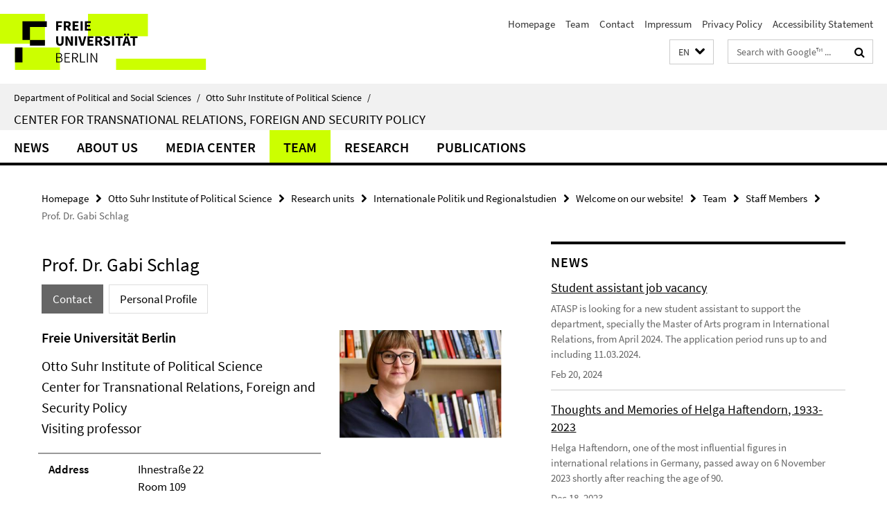

--- FILE ---
content_type: text/html; charset=utf-8
request_url: https://www.polsoz.fu-berlin.de/en/polwiss/forschung/international/atasp/team/Mitarbeiter_innen/Schlag/index.html
body_size: 7859
content:
<!DOCTYPE html><!-- rendered 2026-01-22 18:57:13 (UTC) --><html class="ltr" lang="en"><head><title>Prof. Dr. Gabi Schlag • Welcome on our website! • Department of Political and Social Sciences</title><!-- BEGIN Fragment default/26011920/views/head_meta/138529022/1700465041?202736:1823 -->
<meta charset="utf-8" /><meta content="IE=edge" http-equiv="X-UA-Compatible" /><meta content="width=device-width, initial-scale=1.0" name="viewport" /><meta content="authenticity_token" name="csrf-param" />
<meta content="sYUbH/eoCauDiQwccxYduRjOnjLUbCsPsKETM33jkY0=" name="csrf-token" /><meta content="Prof. Dr. Gabi Schlag" property="og:title" /><meta content="website" property="og:type" /><meta content="https://www.polsoz.fu-berlin.de/en/polwiss/forschung/international/atasp/team/Mitarbeiter_innen/Schlag/index.html" property="og:url" /><meta content="https://www.polsoz.fu-berlin.de/polwiss/forschung/international/atasp/Team/Mitarbeiter_innen/Schlag/Schlag.jpg?width=250" property="og:image" /><meta content="index,follow" name="robots" /><meta content="2023-11-17" name="dc.date" /><meta content="Prof. Dr. Gabi Schlag" name="dc.name" /><meta content="DE-BE" name="geo.region" /><meta content="Berlin" name="geo.placename" /><meta content="52.448131;13.286102" name="geo.position" /><link href="https://www.polsoz.fu-berlin.de/en/polwiss/forschung/international/atasp/team/Mitarbeiter_innen/Schlag/index.html" rel="canonical" /><!-- BEGIN Fragment default/26011920/views/favicon/23882996/1737124828?052721:72019 -->
<link href="/assets/default2/favicon-12a6f1b0e53f527326498a6bfd4c3abd.ico" rel="shortcut icon" /><!-- END Fragment default/26011920/views/favicon/23882996/1737124828?052721:72019 -->
<!-- BEGIN Fragment default/26011920/head/rss/false/23884405/1607513779?224847:22003 -->
<link href="https://www.polsoz.fu-berlin.de/en/news/index.rss?format=rss" rel="alternate" title="" type="application/rss+xml" /><!-- END Fragment default/26011920/head/rss/false/23884405/1607513779?224847:22003 -->
<!-- END Fragment default/26011920/views/head_meta/138529022/1700465041?202736:1823 -->
<!-- BEGIN Fragment default/26011920/head/assets/23882996/1737124828/?212609:86400 -->
<link href="/assets/default2/default_application-part-1-841e7928a8.css" media="all" rel="stylesheet" type="text/css" /><link href="/assets/default2/default_application-part-2-168016bf56.css" media="all" rel="stylesheet" type="text/css" /><script src="/assets/default2/application-781670a880dd5cd1754f30fcf22929cb.js" type="text/javascript"></script><!--[if lt IE 9]><script src="/assets/default2/html5shiv-d11feba7bd03bd542f45c2943ca21fed.js" type="text/javascript"></script><script src="/assets/default2/respond.min-31225ade11a162d40577719d9a33d3ee.js" type="text/javascript"></script><![endif]--><meta content="Rails Connector for Infopark CMS Fiona by Infopark AG (www.infopark.de); Version 6.8.2.36.82613853" name="generator" /><!-- END Fragment default/26011920/head/assets/23882996/1737124828/?212609:86400 -->
</head><body class="site-atasp layout-size-L"><div class="debug page" data-current-path="/en/polwiss/forschung/international/atasp/team/Mitarbeiter_innen/Schlag/"><a class="sr-only" href="#content">Springe direkt zu Inhalt </a><div class="horizontal-bg-container-header nocontent"><div class="container container-header"><header><!-- BEGIN Fragment default/26011920/header-part-1/23910189/1709225430/?213330:86400 -->
<a accesskey="O" id="seitenanfang"></a><a accesskey="H" href="https://www.fu-berlin.de/" hreflang="" id="fu-logo-link" title="Zur Startseite der Freien Universität Berlin"><svg id="fu-logo" version="1.1" viewBox="0 0 775 187.5" x="0" y="0"><defs><g id="fu-logo-elements"><g><polygon points="75 25 156.3 25 156.3 43.8 100 43.8 100 87.5 75 87.5 75 25"></polygon><polygon points="100 87.5 150 87.5 150 106.3 100 106.3 100 87.5"></polygon><polygon points="50 112.5 75 112.5 75 162.5 50 162.5 50 112.5"></polygon></g><g><path d="M187.5,25h19.7v5.9h-12.7v7.2h10.8v5.9h-10.8v12.2h-7.1V25z"></path><path d="M237.7,56.3l-7.1-12.5c3.3-1.5,5.6-4.4,5.6-9c0-7.4-5.4-9.7-12.1-9.7h-11.3v31.3h7.1V45h3.9l6,11.2H237.7z M219.9,30.6 h3.6c3.7,0,5.7,1,5.7,4.1c0,3.1-2,4.7-5.7,4.7h-3.6V30.6z"></path><path d="M242.5,25h19.6v5.9h-12.5v6.3h10.7v5.9h-10.7v7.2h13v5.9h-20.1V25z"></path><path d="M269,25h7.1v31.3H269V25z"></path><path d="M283.2,25h19.6v5.9h-12.5v6.3h10.7v5.9h-10.7v7.2h13v5.9h-20.1V25z"></path></g><g><path d="M427.8,72.7c2,0,3.4-1.4,3.4-3.4c0-1.9-1.4-3.4-3.4-3.4c-2,0-3.4,1.4-3.4,3.4C424.4,71.3,425.8,72.7,427.8,72.7z"></path><path d="M417.2,72.7c2,0,3.4-1.4,3.4-3.4c0-1.9-1.4-3.4-3.4-3.4c-2,0-3.4,1.4-3.4,3.4C413.8,71.3,415.2,72.7,417.2,72.7z"></path><path d="M187.5,91.8V75h7.1v17.5c0,6.1,1.9,8.2,5.4,8.2c3.5,0,5.5-2.1,5.5-8.2V75h6.8v16.8c0,10.5-4.3,15.1-12.3,15.1 C191.9,106.9,187.5,102.3,187.5,91.8z"></path><path d="M218.8,75h7.2l8.2,15.5l3.1,6.9h0.2c-0.3-3.3-0.9-7.7-0.9-11.4V75h6.7v31.3h-7.2L228,90.7l-3.1-6.8h-0.2 c0.3,3.4,0.9,7.6,0.9,11.3v11.1h-6.7V75z"></path><path d="M250.4,75h7.1v31.3h-7.1V75z"></path><path d="M261,75h7.5l3.8,14.6c0.9,3.4,1.6,6.6,2.5,10h0.2c0.9-3.4,1.6-6.6,2.5-10l3.7-14.6h7.2l-9.4,31.3h-8.5L261,75z"></path><path d="M291.9,75h19.6V81h-12.5v6.3h10.7v5.9h-10.7v7.2h13v5.9h-20.1V75z"></path><path d="M342.8,106.3l-7.1-12.5c3.3-1.5,5.6-4.4,5.6-9c0-7.4-5.4-9.7-12.1-9.7H318v31.3h7.1V95.1h3.9l6,11.2H342.8z M325.1,80.7 h3.6c3.7,0,5.7,1,5.7,4.1c0,3.1-2,4.7-5.7,4.7h-3.6V80.7z"></path><path d="M344.9,102.4l4.1-4.8c2.2,1.9,5.1,3.3,7.7,3.3c2.9,0,4.4-1.2,4.4-3c0-2-1.8-2.6-4.5-3.7l-4.1-1.7c-3.2-1.3-6.3-4-6.3-8.5 c0-5.2,4.6-9.3,11.1-9.3c3.6,0,7.4,1.4,10.1,4.1l-3.6,4.5c-2.1-1.6-4-2.4-6.5-2.4c-2.4,0-4,1-4,2.8c0,1.9,2,2.6,4.8,3.7l4,1.6 c3.8,1.5,6.2,4.1,6.2,8.5c0,5.2-4.3,9.7-11.8,9.7C352.4,106.9,348.1,105.3,344.9,102.4z"></path><path d="M373.9,75h7.1v31.3h-7.1V75z"></path><path d="M394.4,81h-8.6V75H410V81h-8.6v25.3h-7.1V81z"></path><path d="M429.2,106.3h7.5L426.9,75h-8.5l-9.8,31.3h7.2l1.9-7.4h9.5L429.2,106.3z M419.2,93.4l0.8-2.9c0.9-3.1,1.7-6.8,2.5-10.1 h0.2c0.8,3.3,1.7,7,2.5,10.1l0.7,2.9H419.2z"></path><path d="M443.6,81h-8.6V75h24.3V81h-8.6v25.3h-7.1V81z"></path></g><g><path d="M187.5,131.2h8.9c6.3,0,10.6,2.2,10.6,7.6c0,3.2-1.7,5.8-4.7,6.8v0.2c3.9,0.7,6.5,3.2,6.5,7.5c0,6.1-4.7,9.1-11.7,9.1 h-9.6V131.2z M195.7,144.7c5.8,0,8.1-2.1,8.1-5.5c0-3.9-2.7-5.4-7.9-5.4h-5.1v10.9H195.7z M196.5,159.9c5.7,0,9.1-2.1,9.1-6.6 c0-4.1-3.3-6-9.1-6h-5.8v12.6H196.5z"></path><path d="M215.5,131.2h17.6v2.8h-14.4v10.6h12.1v2.8h-12.1v12.3h14.9v2.8h-18.1V131.2z"></path><path d="M261.5,162.5l-8.2-14c4.5-0.9,7.4-3.8,7.4-8.7c0-6.3-4.4-8.6-10.7-8.6h-9.4v31.3h3.3v-13.7h6l7.9,13.7H261.5z M243.8,133.9h5.6c5.1,0,8,1.6,8,5.9c0,4.3-2.8,6.3-8,6.3h-5.6V133.9z"></path><path d="M267.4,131.2h3.3v28.5h13.9v2.8h-17.2V131.2z"></path><path d="M290.3,131.2h3.3v31.3h-3.3V131.2z"></path><path d="M302.6,131.2h3.4l12,20.6l3.4,6.4h0.2c-0.2-3.1-0.4-6.4-0.4-9.6v-17.4h3.1v31.3H321l-12-20.6l-3.4-6.4h-0.2 c0.2,3.1,0.4,6.2,0.4,9.4v17.6h-3.1V131.2z"></path></g></g></defs><g id="fu-logo-rects"></g><use x="0" xlink:href="#fu-logo-elements" y="0"></use></svg></a><script>"use strict";var svgFLogoObj = document.getElementById("fu-logo");var rectsContainer = svgFLogoObj.getElementById("fu-logo-rects");var svgns = "http://www.w3.org/2000/svg";var xlinkns = "http://www.w3.org/1999/xlink";function createRect(xPos, yPos) {  var rectWidth = ["300", "200", "150"];  var rectHeight = ["75", "100", "150"];  var rectXOffset = ["0", "100", "50"];  var rectYOffset = ["0", "75", "150"];  var x = rectXOffset[getRandomIntInclusive(0, 2)];  var y = rectYOffset[getRandomIntInclusive(0, 2)];  if (xPos == "1") {    x = x;  }  if (xPos == "2") {    x = +x + 193.75;  }  if (xPos == "3") {    x = +x + 387.5;  }  if (xPos == "4") {    x = +x + 581.25;  }  if (yPos == "1") {    y = y;  }  if (yPos == "2") {    y = +y + 112.5;  }  var cssClasses = "rectangle";  var rectColor = "#CCFF00";  var style = "fill: ".concat(rectColor, ";");  var rect = document.createElementNS(svgns, "rect");  rect.setAttribute("x", x);  rect.setAttribute("y", y);  rect.setAttribute("width", rectWidth[getRandomIntInclusive(0, 2)]);  rect.setAttribute("height", rectHeight[getRandomIntInclusive(0, 2)]);  rect.setAttribute("class", cssClasses);  rect.setAttribute("style", style);  rectsContainer.appendChild(rect);}function getRandomIntInclusive(min, max) {  min = Math.ceil(min);  max = Math.floor(max);  return Math.floor(Math.random() * (max - min + 1)) + min;}function makeGrid() {  for (var i = 1; i < 17; i = i + 1) {    if (i == "1") {      createRect("1", "1");    }    if (i == "2") {      createRect("2", "1");    }    if (i == "3") {      createRect("3", "1");    }    if (i == "5") {      createRect("1", "2");    }    if (i == "6") {      createRect("2", "2");    }    if (i == "7") {      createRect("3", "2");    }    if (i == "8") {      createRect("4", "2");    }  }}makeGrid();</script><a accesskey="H" href="https://www.fu-berlin.de/" hreflang="" id="fu-label-link" title="Zur Startseite der Freien Universität Berlin"><div id="fu-label-wrapper"><svg id="fu-label" version="1.1" viewBox="0 0 50 50" x="0" y="0"><defs><g id="fu-label-elements"><rect height="50" id="fu-label-bg" width="50"></rect><g><polygon points="19.17 10.75 36.01 10.75 36.01 14.65 24.35 14.65 24.35 23.71 19.17 23.71 19.17 10.75"></polygon><polygon points="24.35 23.71 34.71 23.71 34.71 27.6 24.35 27.6 24.35 23.71"></polygon><polygon points="13.99 28.88 19.17 28.88 19.17 39.25 13.99 39.25 13.99 28.88"></polygon></g></g></defs><use x="0" xlink:href="#fu-label-elements" y="0"></use></svg></div><div id="fu-label-text">Freie Universität Berlin</div></a><h1 class="hide">Department of Political and Social Sciences</h1><hr class="hide" /><h2 class="sr-only">Service Navigation</h2><ul class="top-nav no-print"><li><a href="/en/index.html" rel="index" title="To the Homepage of: Department of Political and Social Sciences">Homepage</a></li><li><a href="/en/polwiss/forschung/international/atasp/team/index.html" title="">Team</a></li><li><a href="/en/polwiss/forschung/international/atasp/kontakt/index.html" title="">Contact</a></li><li><a href="/en/polwiss/forschung/international/atasp/impressum/index.html" title="">Impressum</a></li><li><a href="https://www.fu-berlin.de/en/datenschutz.html" title="">Privacy Policy</a></li><li><a href="https://www.fu-berlin.de/$REDIRECTS/accessibility.html" title="">Accessibility Statement</a></li></ul><!-- END Fragment default/26011920/header-part-1/23910189/1709225430/?213330:86400 -->
<a class="services-menu-icon no-print"><div class="icon-close icon-cds icon-cds-wrong" style="display: none;"></div><div class="icon-menu"><div class="dot"></div><div class="dot"></div><div class="dot"></div></div></a><div class="services-search-icon no-print"><div class="icon-close icon-cds icon-cds-wrong" style="display: none;"></div><div class="icon-search fa fa-search"></div></div><div class="services no-print"><!-- BEGIN Fragment default/26011920/header/languages/23910189/1709225430/?202737:4027 -->
<div class="services-language dropdown"><div aria-haspopup="listbox" aria-label="Sprache auswählen" class="services-dropdown-button btn btn-default" id="lang" role="button"><span aria-label="English">EN</span><div class="services-dropdown-button-icon"><div class="fa fa-chevron-down services-dropdown-button-icon-open"></div><div class="fa fa-chevron-up services-dropdown-button-icon-close"></div></div></div><ul class="dropdown-menu dropdown-menu-right" role="listbox" tabindex="-1"><li role="option"><a class="fub-language-version" data-locale="de" href="#" hreflang="de" lang="de" title="Deutschsprachige Version">DE: Deutsch</a></li><li aria-disabled="true" aria-selected="true" class="disabled" role="option"><a href="#" lang="en" title="This page is an English version">EN: English</a></li></ul></div><!-- END Fragment default/26011920/header/languages/23910189/1709225430/?202737:4027 -->
<!-- BEGIN Fragment default/26011920/header-part-2/23910189/1709225430/?213330:86400 -->
<div class="services-search"><form action="/en/_search/index.html" class="fub-google-search-form" id="search-form" method="get" role="search"><input name="ie" type="hidden" value="UTF-8" /><label class="search-label" for="search-input">Search terms</label><input autocomplete="off" class="search-input" id="search-input" name="q" placeholder="Search with Google™ ..." title="Please enter search term here" type="text" /><button class="search-button" id="search_button" title="Search with Google™ ..." type="submit"><i class="fa fa-search"></i></button></form><div class="search-privacy-link"><a href="http://www.fu-berlin.de/en/redaktion/impressum/datenschutzhinweise#faq_06_externe_suche" title="Information about data transfer when using Google Search™">Information about data transfer when using Google Search™</a></div></div><!-- END Fragment default/26011920/header-part-2/23910189/1709225430/?213330:86400 -->
</div></header></div></div><div class="horizontal-bg-container-identity nocontent"><div class="container container-identity"><div class="identity closed"><i class="identity-text-parent-icon-close fa fa-angle-up no-print"></i><i class="identity-text-parent-icon-open fa fa-angle-down no-print"></i><div class="identity-text-parent no-print"><a class="identity-text-parent-first" href="/en/index.html" rel="index" title="To the Homepage of: ">Department of Political and Social Sciences<span class="identity-text-separator">/</span></a><a class="identity-text-parent-second" href="/en/polwiss/index.html" rel="" title="To the Homepage of: ">Otto Suhr Institute of Political Science<span class="identity-text-separator">/</span></a></div><h2 class="identity-text-main"><a href="/en/polwiss/forschung/international/atasp/index.html" title="To the Homepage of:  Center for Transnational Relations, Foreign and Security Policy">Center for Transnational Relations, Foreign and Security Policy</a></h2></div></div></div><!-- BEGIN Fragment default/26011920/navbar-wrapper-ajax/0/23910189/1709225430/?203325:3600 -->
<div class="navbar-wrapper cms-box-ajax-content" data-ajax-url="/en/polwiss/forschung/international/atasp/index.html?comp=navbar&amp;irq=1&amp;pm=0"><nav class="main-nav-container no-print" style=""><div class="container main-nav-container-inner"><div class="main-nav-scroll-buttons" style="display:none"><div id="main-nav-btn-scroll-left" role="button"><div class="fa fa-angle-left"></div></div><div id="main-nav-btn-scroll-right" role="button"><div class="fa fa-angle-right"></div></div></div><div class="main-nav-toggle"><span class="main-nav-toggle-text">Menu</span><span class="main-nav-toggle-icon"><span class="line"></span><span class="line"></span><span class="line"></span></span></div><ul class="main-nav level-1" id="fub-main-nav"><li class="main-nav-item level-1 has-children" data-index="0" data-menu-item-path="#" data-menu-shortened="0"><a class="main-nav-item-link level-1" href="#" title="loading...">News</a><div class="icon-has-children"><div class="fa fa-angle-right"></div><div class="fa fa-angle-down"></div><div class="fa fa-angle-up"></div></div><div class="container main-nav-parent level-2" style="display:none"><p style="margin: 20px;">loading... </p></div></li><li class="main-nav-item level-1 has-children" data-index="1" data-menu-item-path="#" data-menu-shortened="0"><a class="main-nav-item-link level-1" href="#" title="loading...">About us</a><div class="icon-has-children"><div class="fa fa-angle-right"></div><div class="fa fa-angle-down"></div><div class="fa fa-angle-up"></div></div><div class="container main-nav-parent level-2" style="display:none"><p style="margin: 20px;">loading... </p></div></li><li class="main-nav-item level-1 has-children" data-index="2" data-menu-item-path="#" data-menu-shortened="0"><a class="main-nav-item-link level-1" href="#" title="loading...">Media Center</a><div class="icon-has-children"><div class="fa fa-angle-right"></div><div class="fa fa-angle-down"></div><div class="fa fa-angle-up"></div></div><div class="container main-nav-parent level-2" style="display:none"><p style="margin: 20px;">loading... </p></div></li><li class="main-nav-item level-1 has-children" data-index="3" data-menu-item-path="#" data-menu-shortened="0"><a class="main-nav-item-link level-1" href="#" title="loading...">Team</a><div class="icon-has-children"><div class="fa fa-angle-right"></div><div class="fa fa-angle-down"></div><div class="fa fa-angle-up"></div></div><div class="container main-nav-parent level-2" style="display:none"><p style="margin: 20px;">loading... </p></div></li><li class="main-nav-item level-1 has-children" data-index="4" data-menu-item-path="#" data-menu-shortened="0"><a class="main-nav-item-link level-1" href="#" title="loading...">Research</a><div class="icon-has-children"><div class="fa fa-angle-right"></div><div class="fa fa-angle-down"></div><div class="fa fa-angle-up"></div></div><div class="container main-nav-parent level-2" style="display:none"><p style="margin: 20px;">loading... </p></div></li><li class="main-nav-item level-1 has-children" data-index="5" data-menu-item-path="#" data-menu-shortened="0"><a class="main-nav-item-link level-1" href="#" title="loading...">Publications</a><div class="icon-has-children"><div class="fa fa-angle-right"></div><div class="fa fa-angle-down"></div><div class="fa fa-angle-up"></div></div><div class="container main-nav-parent level-2" style="display:none"><p style="margin: 20px;">loading... </p></div></li></ul></div><div class="main-nav-flyout-global"><div class="container"></div><button id="main-nav-btn-flyout-close" type="button"><div id="main-nav-btn-flyout-close-container"><i class="fa fa-angle-up"></i></div></button></div></nav></div><script type="text/javascript">$(document).ready(function () { Luise.Navigation.init(); });</script><!-- END Fragment default/26011920/navbar-wrapper-ajax/0/23910189/1709225430/?203325:3600 -->
<div class="content-wrapper main horizontal-bg-container-main"><div class="container breadcrumbs-container nocontent"><div class="row"><div class="col-xs-12"><div class="box breadcrumbs no-print"><p class="hide">Path Navigation</p><ul class="fu-breadcrumb"><li><a href="/en/index.html">Homepage</a><i class="fa fa-chevron-right"></i></li><li><a href="/en/polwiss/index.html">Otto Suhr Institute of Political Science</a><i class="fa fa-chevron-right"></i></li><li><a href="/en/polwiss/forschung/index.html">Research units</a><i class="fa fa-chevron-right"></i></li><li><a href="/en/polwiss/forschung/international/index.html">Internationale Politik und Regionalstudien</a><i class="fa fa-chevron-right"></i></li><li><a href="/en/polwiss/forschung/international/atasp/index.html">Welcome on our website!</a><i class="fa fa-chevron-right"></i></li><li><a href="/en/polwiss/forschung/international/atasp/team/index.html">Team</a><i class="fa fa-chevron-right"></i></li><li><a href="/en/polwiss/forschung/international/atasp/team/Mitarbeiter_innen/index.html">Staff Members</a><i class="fa fa-chevron-right"></i></li><li class="active">Prof. Dr. Gabi Schlag</li></ul></div></div></div></div><div class="container"><div class="row"><main class="col-m-7 print-full-width"><!--skiplink anchor: content--><div class="fub-content fub-fu_mitarb_ordner"><a id="content"></a><div class="box box-staff"><h1 class="box-staff-name">Prof. Dr. Gabi Schlag </h1><ul class="nav nav-pills cms-tabs" role="tablist"><li class="active"><a aria-controls="tab1" aria-expanded="true" data-toggle="tab" href="#tab1" id="tab1-label" role="tab">Contact</a></li><li><a aria-controls="tab2" aria-expanded="false" data-toggle="tab" href="#tab2" id="tab2-label" role="tab">Personal Profile</a></li></ul><div class="tab-content box-staff-content"><div aria-labelledby="#tab1-label" class="tab-pane active" id="tab1" role="tabpanel" tabindex="0"><div class="icaption-right-container-s1"><figure class="icaption-right-s1"><div class="icaption-image"><picture data-colspan="7" data-image-max-width="" data-image-size="S"><source data-screen-size='xl' srcset='/polwiss/forschung/international/atasp/Team/Mitarbeiter_innen/Schlag/Schlag.jpg?width=350 1x, /polwiss/forschung/international/atasp/Team/Mitarbeiter_innen/Schlag/Schlag.jpg?width=700 2x, /polwiss/forschung/international/atasp/Team/Mitarbeiter_innen/Schlag/Schlag.jpg?width=1300 3x' media='(min-width: 1200px)' ><source data-screen-size='l' srcset='/polwiss/forschung/international/atasp/Team/Mitarbeiter_innen/Schlag/Schlag.jpg?width=250 1x, /polwiss/forschung/international/atasp/Team/Mitarbeiter_innen/Schlag/Schlag.jpg?width=500 2x, /polwiss/forschung/international/atasp/Team/Mitarbeiter_innen/Schlag/Schlag.jpg?width=1000 3x' media='(min-width: 990px)' ><source data-screen-size='m' srcset='/polwiss/forschung/international/atasp/Team/Mitarbeiter_innen/Schlag/Schlag.jpg?width=250 1x, /polwiss/forschung/international/atasp/Team/Mitarbeiter_innen/Schlag/Schlag.jpg?width=500 2x, /polwiss/forschung/international/atasp/Team/Mitarbeiter_innen/Schlag/Schlag.jpg?width=1000 3x' media='(min-width: 768px)' ><source data-screen-size='s' srcset='/polwiss/forschung/international/atasp/Team/Mitarbeiter_innen/Schlag/Schlag.jpg?width=350 1x, /polwiss/forschung/international/atasp/Team/Mitarbeiter_innen/Schlag/Schlag.jpg?width=700 2x, /polwiss/forschung/international/atasp/Team/Mitarbeiter_innen/Schlag/Schlag.jpg?width=1300 3x' media='(min-width: 520px)' ><source data-screen-size='xs' srcset='/polwiss/forschung/international/atasp/Team/Mitarbeiter_innen/Schlag/Schlag.jpg?width=250 1x, /polwiss/forschung/international/atasp/Team/Mitarbeiter_innen/Schlag/Schlag.jpg?width=500 2x, /polwiss/forschung/international/atasp/Team/Mitarbeiter_innen/Schlag/Schlag.jpg?width=1000 3x' ><img alt="Schlag" class="figure-img" data-image-obj-id="138519403" src="/polwiss/forschung/international/atasp/Team/Mitarbeiter_innen/Schlag/Schlag.jpg?width=350" style="width:100%;" /></picture></div></figure></div><h2 class="box-staff-inst-level-1">Freie Universität Berlin</h2><h3 class="box-staff-inst-level-2">Otto Suhr Institute of Political Science</h3><h3 class="box-staff-inst-level-3">Center for Transnational Relations, Foreign and Security Policy</h3><h3 class="box-staff-type">Visiting professor</h3><div class="clearfix visible-xs"></div><div class="clearfix visible-s"></div><div class="clearfix visible-m"></div><div class="box-staff-table list-group"><div class="list-group-item row"><div class="box-staff-table-label col-s-4">Address</div><div class="box-staff-list-table-inf col-s-8">Ihnestraße 22<br/>Room 109<br/>14195 Berlin</div></div><div class="list-group-item row"><div class="box-staff-table-label col-s-4">Email</div><div class="box-staff-list-table-inf col-s-8"><a href="mailto:g.schlag@fu-berlin.de" title="Send email to Gabi Schlag">g.schlag@fu-berlin.de</a></div></div></div><div class="clearfix visible-xl"></div><div class="clearfix visible-l"></div><p class="box-staff-hours-label">Office hours</p><div class="editor-content "><p>Every Thursday, 2-4 pm in my office. Thank you for registering <a href="https://www.wejoinin.com/sheets/kkzzf">here</a> for an appointment.</p></div></div><div aria-labelledby="#tab2-label" class="tab-pane" id="tab2" role="tabpanel" tabindex="0"><div class="editor-content "><p>You can find further information about Gabi Schlag on her website at the <a href="https://uni-tuebingen.de/en/faculties/faculty-of-economics-and-social-sciences/subjects/department-of-social-sciences/political-science/institute/people/international-relationspeace-and-conflict-research-professors-diez-and-hasenclever/team/dr-gabi-schlag/">University of Tübingen</a>.</p></div></div></div></div><noscript><div class="warning_box"><em class="mark-4">Please enable JavaScript in Your browser.</em></div></noscript></div></main><!-- BEGIN Fragment default/26011920/sidebar_subtree/23910189/1709225430/?195717:1801 -->
<aside class="col-m-5 sidebar-right no-print nocontent"><div class="row"><div class="col-l-11 col-l-offset-1"><div class="content-element"><!-- BEGIN Fragment default/26011920/news-box-outer/23910603/1498056778/?195626:3600 -->
<div class="box box-news-list-v1 box-border box-news-cms-5"><h3 class="box-news-list-v1-headline">News</h3><div class="news cms-box-ajax-content" data-ajax-url="/en/polwiss/forschung/international/atasp/news/index.html?irq=1&amp;page=1"><div class="spinner news" style="display: none; width: 16px; padding: 20px;"><img alt="spinner" src="/assets/default2/spinner-39a0a2170912fd2acf310826322141db.gif" /></div><noscript><em class="mark-4">Please enable JavaScript.</em><p><a href="/en/polwiss/forschung/international/atasp/news/index.html" title="News">overview</a></p></noscript></div></div><!-- END Fragment default/26011920/news-box-outer/23910603/1498056778/?195626:3600 -->
</div></div></div><div class="row"><div class="col-l-11 col-l-offset-1"><div class="content-element"><div class="box box-sidebar-banner"><div class="icaption-image"><a href="https://www.scripts-berlin.eu/index.html" target="_blank"><picture data-adaptive-with="700"><source data-screen-size='-' srcset='/polwiss/forschung/international/atasp/Medien/Logos/SCRIPTS1.jpg?width=700 1x, /polwiss/forschung/international/atasp/Medien/Logos/SCRIPTS1.jpg?width=1300 2x, /polwiss/forschung/international/atasp/Medien/Logos/SCRIPTS1.jpg?width=2000 3x' ><img alt="SCRIPTS" class="figure-img" data-image-obj-id="108143257" src="/polwiss/forschung/international/atasp/Medien/Logos/SCRIPTS1.jpg?width=700" /></picture></a></div></div></div></div></div><div class="row"><div class="col-l-11 col-l-offset-1"><div class="content-element"><div class="box box-sidebar-banner"><div class="icaption-image"><a href="https://www.eu-listco.net/" target="_blank"><picture data-adaptive-with="700"><source data-screen-size='-' srcset='/polwiss/forschung/international/atasp/Medien/Logos/EU-LISTCO1.png?width=700 1x, /polwiss/forschung/international/atasp/Medien/Logos/EU-LISTCO1.png?width=1300 2x, /polwiss/forschung/international/atasp/Medien/Logos/EU-LISTCO1.png?width=2000 3x' ><img alt="EU LISTCO" class="figure-img" data-image-obj-id="108143103" src="/polwiss/forschung/international/atasp/Medien/Logos/EU-LISTCO1.png?width=700" /></picture></a></div></div></div></div></div><div class="row"><div class="col-l-11 col-l-offset-1"><div class="content-element"><div class="box box-sidebar-banner"><div class="icaption-image"><a href="https://www.scripts-berlin.eu/birt/bgts/index.html" target="_blank"><picture data-adaptive-with="700"><source data-screen-size='-' srcset='/polwiss/forschung/international/atasp/Medien/Logos/Logo_Scripts_BGTS.jpg?width=700 1x, /polwiss/forschung/international/atasp/Medien/Logos/Logo_Scripts_BGTS.jpg?width=1300 2x, /polwiss/forschung/international/atasp/Medien/Logos/Logo_Scripts_BGTS.jpg?width=2000 3x' ><img alt="Logo_Scripts_BGTS" class="figure-img" data-image-obj-id="108143201" src="/polwiss/forschung/international/atasp/Medien/Logos/Logo_Scripts_BGTS.jpg?width=700" /></picture></a></div></div></div></div></div><div class="row"><div class="col-l-11 col-l-offset-1"><div class="content-element"><div class="box box-sidebar-banner"><div class="icaption-image"><a href="http://www.polsoz.fu-berlin.de/en/v/transformeurope/Associated_Projects/global_pathways/index.html" target="_blank"><picture data-adaptive-with="700"><source data-screen-size='-' srcset='/polwiss/forschung/international/atasp/Medien/Logos/GPathways1.jpg?width=700 1x, /polwiss/forschung/international/atasp/Medien/Logos/GPathways1.jpg?width=1300 2x, /polwiss/forschung/international/atasp/Medien/Logos/GPathways1.jpg?width=2000 3x' ><img alt="GPathways1" class="figure-img" data-image-obj-id="108143183" src="/polwiss/forschung/international/atasp/Medien/Logos/GPathways1.jpg?width=700" /></picture></a></div></div></div></div></div><div class="row"><div class="col-l-11 col-l-offset-1"><div class="content-element"><div class="box box-sidebar-banner"><div class="icaption-image"><a href="http://www.masterib.de/" target="_blank"><picture data-adaptive-with="700"><source data-screen-size='-' srcset='/polwiss/forschung/international/atasp/Medien/Logos/MAIB3.png?width=700 1x, /polwiss/forschung/international/atasp/Medien/Logos/MAIB3.png?width=1300 2x, /polwiss/forschung/international/atasp/Medien/Logos/MAIB3.png?width=2000 3x' ><img alt="MAIB" class="figure-img" data-image-obj-id="108143216" src="/polwiss/forschung/international/atasp/Medien/Logos/MAIB3.png?width=700" /></picture></a></div></div></div></div></div><div class="row"><div class="col-l-11 col-l-offset-1"><div class="content-element"><div class="box box-sidebar-banner"><div class="icaption-image"><a href="http://www.polsoz.fu-berlin.de/en/v/transformeurope/index.html" target="_blank"><picture data-adaptive-with="700"><source data-screen-size='-' srcset='/polwiss/forschung/international/atasp/Medien/Logos/banner_kfg_klein.gif?width=700 1x, /polwiss/forschung/international/atasp/Medien/Logos/banner_kfg_klein.gif?width=1300 2x, /polwiss/forschung/international/atasp/Medien/Logos/banner_kfg_klein.gif?width=2000 3x' ><img alt="banner_kfg_klein" class="figure-img" data-image-obj-id="108143634" src="/polwiss/forschung/international/atasp/Medien/Logos/banner_kfg_klein.gif?width=700" /></picture></a></div></div></div></div></div></aside><!-- END Fragment default/26011920/sidebar_subtree/23910189/1709225430/?195717:1801 -->
</div></div></div><!-- BEGIN Fragment default/26011920/footer/banners/23910189/1709225430/?203325:3600 -->
<div class="container container-bottom-banner"><div class="box box-bottom-banner box-bottom-banner-cms-login_intern"><a href="/polwiss/forschung/international/atasp/PM_intern/index.html" class="box-bottom-banner-link"><picture data-adaptive-with="500"><source data-screen-size='-' srcset='/polwiss/forschung/international/atasp/Medien/layout/login_intern.gif?width=500 1x, /polwiss/forschung/international/atasp/Medien/layout/login_intern.gif?width=1000 2x, /polwiss/forschung/international/atasp/Medien/layout/login_intern.gif?width=2000 3x' ><img alt="Interner Bereich" class="figure-img" data-image-obj-id="25081781" src="/polwiss/forschung/international/atasp/Medien/layout/login_intern.gif?width=500" /></picture></a></div><div class="box box-bottom-banner box-bottom-banner-cms-login_lms"><a href="https://lms.fu-berlin.de/" class="box-bottom-banner-link"><picture data-adaptive-with="500"><source data-screen-size='-' srcset='/polwiss/media/layout/login_lms.gif?width=500 1x, /polwiss/media/layout/login_lms.gif?width=1000 2x, /polwiss/media/layout/login_lms.gif?width=2000 3x' ><img alt="login_lms" class="figure-img" data-image-obj-id="24201203" src="/polwiss/media/layout/login_lms.gif?width=500" /></picture></a></div></div><!-- END Fragment default/26011920/footer/banners/23910189/1709225430/?203325:3600 -->
<div class="horizontal-bg-container-footer no-print nocontent"><footer><div class="container container-footer"><div class="row"><!-- BEGIN Fragment default/26011920/footer/col-2/23910189/1709225430/?203325:3600 -->
<div class="col-m-6 col-l-3"><div class="box"><h3 class="footer-section-headline">Service Navigation</h3><ul class="footer-section-list fa-ul"><li><a href="/en/index.html" rel="index" title="To the Homepage of: Department of Political and Social Sciences"><i class="fa fa-li fa-chevron-right"></i>Homepage</a></li><li><a href="/en/polwiss/forschung/international/atasp/team/index.html" title=""><i class="fa fa-li fa-chevron-right"></i>Team</a></li><li><a href="/en/polwiss/forschung/international/atasp/kontakt/index.html" title=""><i class="fa fa-li fa-chevron-right"></i>Contact</a></li><li><a href="/en/polwiss/forschung/international/atasp/impressum/index.html" title=""><i class="fa fa-li fa-chevron-right"></i>Impressum</a></li><li><a href="https://www.fu-berlin.de/en/datenschutz.html" title=""><i class="fa fa-li fa-chevron-right"></i>Privacy Policy</a></li><li><a href="https://www.fu-berlin.de/$REDIRECTS/accessibility.html" title=""><i class="fa fa-li fa-chevron-right"></i>Accessibility Statement</a></li></ul></div></div><!-- END Fragment default/26011920/footer/col-2/23910189/1709225430/?203325:3600 -->
<div class="col-m-6 col-l-3"><div class="box"><h3 class="footer-section-headline">This Page</h3><ul class="footer-section-list fa-ul"><li><a href="#" onclick="javascript:self.print();return false;" rel="alternate" role="button" title="Print this page"><i class="fa fa-li fa-chevron-right"></i>Print</a></li><!-- BEGIN Fragment default/26011920/footer/col-4.rss/23910189/1709225430/?203325:3600 -->
<li><a href="https://www.polsoz.fu-berlin.de/en/news/index.rss?format=rss" target="_blank" title="Subscribe RSS-Feed"><i class="fa fa-li fa-chevron-right"></i>Subscribe RSS-Feed</a></li><!-- END Fragment default/26011920/footer/col-4.rss/23910189/1709225430/?203325:3600 -->
<!-- BEGIN Fragment default/26011920/footer/col-4.languages/23910189/1709225430/?203325:3600 -->
<li><a class="fub-language-version" data-locale="en" href="/en/polwiss/forschung/international/atasp/index.html?irq=0&amp;next=de" hreflang="de" lang="de" title="Deutschsprachige Version"><i class="fa fa-li fa-chevron-right"></i>Deutsch</a></li><!-- END Fragment default/26011920/footer/col-4.languages/23910189/1709225430/?203325:3600 -->
</ul></div></div><div class="clearfix visible-m"></div></div></div><div class="container container-seal"><div class="row"><div class="col-xs-12"><img alt="The Seal of the Freie Universität Berlin" id="fu-seal" src="/assets/default2/fu-siegel-web-schwarz-684a4d11be3c3400d8906a344a77c9a4.png" /><div id="fu-seal-description">The Latin words veritas, justitia, and libertas, which frame the seal of Freie Universität Berlin, stand for the values that have defined the academic ethos of Freie Universität since its founding in December 1948.</div></div></div></div></footer></div><script src="/assets/default2/henry-55a2f6b1df7f8729fca2d550689240e9.js" type="text/javascript"></script></div></body></html>

--- FILE ---
content_type: text/html; charset=utf-8
request_url: https://www.polsoz.fu-berlin.de/en/polwiss/forschung/international/atasp/index.html?comp=navbar&irq=1&pm=0
body_size: 3169
content:
<!-- BEGIN Fragment default/26011920/navbar-wrapper/23910189/1709225430/?202547:1800 -->
<!-- BEGIN Fragment default/26011920/navbar/1543fa12ed0c65d401fa77ac881fffe1c0504fc8/?182258:86400 -->
<nav class="main-nav-container no-print nocontent" style="display: none;"><div class="container main-nav-container-inner"><div class="main-nav-scroll-buttons" style="display:none"><div id="main-nav-btn-scroll-left" role="button"><div class="fa fa-angle-left"></div></div><div id="main-nav-btn-scroll-right" role="button"><div class="fa fa-angle-right"></div></div></div><div class="main-nav-toggle"><span class="main-nav-toggle-text">Menu</span><span class="main-nav-toggle-icon"><span class="line"></span><span class="line"></span><span class="line"></span></span></div><ul class="main-nav level-1" id="fub-main-nav"><li class="main-nav-item level-1" data-index="0" data-menu-item-path="/en/polwiss/forschung/international/atasp/news" data-menu-shortened="0" id="main-nav-item-news"><a class="main-nav-item-link level-1" href="/en/polwiss/forschung/international/atasp/news/index.html">News</a></li><li class="main-nav-item level-1" data-index="1" data-menu-item-path="/en/polwiss/forschung/international/atasp/profil" data-menu-shortened="0" id="main-nav-item-profil"><a class="main-nav-item-link level-1" href="/en/polwiss/forschung/international/atasp/profil/index.html">About us</a></li><li class="main-nav-item level-1" data-index="2" data-menu-item-path="/en/polwiss/forschung/international/atasp/mediathek" data-menu-shortened="0" id="main-nav-item-mediathek"><a class="main-nav-item-link level-1" href="/en/polwiss/forschung/international/atasp/mediathek/index.html">Media Center</a></li><li class="main-nav-item level-1 has-children" data-index="3" data-menu-item-path="/en/polwiss/forschung/international/atasp/team" data-menu-shortened="0" id="main-nav-item-team"><a class="main-nav-item-link level-1" href="/en/polwiss/forschung/international/atasp/team/index.html">Team</a><div class="icon-has-children"><div class="fa fa-angle-right"></div><div class="fa fa-angle-down"></div><div class="fa fa-angle-up"></div></div><div class="container main-nav-parent level-2" style="display:none"><a class="main-nav-item-link level-1" href="/en/polwiss/forschung/international/atasp/team/index.html"><span>Overview Team</span></a></div><ul class="main-nav level-2"><li class="main-nav-item level-2 has-children" data-menu-item-path="/en/polwiss/forschung/international/atasp/team/risse"><a class="main-nav-item-link level-2" href="/en/polwiss/forschung/international/atasp/team/risse/index.html">Univ.-Prof. Dr. Thomas Risse</a><div class="icon-has-children"><div class="fa fa-angle-right"></div><div class="fa fa-angle-down"></div><div class="fa fa-angle-up"></div></div><ul class="main-nav level-3"><li class="main-nav-item level-3 " data-menu-item-path="/en/polwiss/forschung/international/atasp/team/risse/Risse"><a class="main-nav-item-link level-3" href="/en/polwiss/forschung/international/atasp/team/risse/Risse/index.html">Thomas Risse</a></li></ul></li><li class="main-nav-item level-2 has-children" data-menu-item-path="/en/polwiss/forschung/international/atasp/team/kuhles"><a class="main-nav-item-link level-2" href="/en/polwiss/forschung/international/atasp/team/kuhles/index.html">Alexandra Kuhles (Office)</a><div class="icon-has-children"><div class="fa fa-angle-right"></div><div class="fa fa-angle-down"></div><div class="fa fa-angle-up"></div></div><ul class="main-nav level-3"><li class="main-nav-item level-3 " data-menu-item-path="/en/polwiss/forschung/international/atasp/team/kuhles/Kuhles"><a class="main-nav-item-link level-3" href="/en/polwiss/forschung/international/atasp/team/kuhles/Kuhles/index.html">Alexandra Kuhles (Sekretariat)</a></li></ul></li><li class="main-nav-item level-2 has-children" data-menu-item-path="/en/polwiss/forschung/international/atasp/team/Junior-Professor-for-Political-Science-with-reference-to-the-Transnational-Politics-of-the-Global-South"><a class="main-nav-item-link level-2" href="/en/polwiss/forschung/international/atasp/team/Junior-Professor-for-Political-Science-with-reference-to-the-Transnational-Politics-of-the-Global-South/index.html">Junior Professor for Political Science with reference to the Transnational Politics of the Global South</a><div class="icon-has-children"><div class="fa fa-angle-right"></div><div class="fa fa-angle-down"></div><div class="fa fa-angle-up"></div></div><ul class="main-nav level-3"><li class="main-nav-item level-3 " data-menu-item-path="/en/polwiss/forschung/international/atasp/team/Junior-Professor-for-Political-Science-with-reference-to-the-Transnational-Politics-of-the-Global-South/Junior-Professor-for-Political-Science-with-reference-to-the-Transnational-Politics-of-the-Global-South"><a class="main-nav-item-link level-3" href="/en/polwiss/forschung/international/atasp/team/Junior-Professor-for-Political-Science-with-reference-to-the-Transnational-Politics-of-the-Global-South/Junior-Professor-for-Political-Science-with-reference-to-the-Transnational-Politics-of-the-Global-South/index.html">Junior Professor for Political Science with reference to the Transnational Politics of the Global South</a></li></ul></li><li class="main-nav-item level-2 has-children" data-menu-item-path="/en/polwiss/forschung/international/atasp/team/Mitarbeiter_innen"><a class="main-nav-item-link level-2" href="/en/polwiss/forschung/international/atasp/team/Mitarbeiter_innen/index.html">Staff Members</a><div class="icon-has-children"><div class="fa fa-angle-right"></div><div class="fa fa-angle-down"></div><div class="fa fa-angle-up"></div></div><ul class="main-nav level-3"><li class="main-nav-item level-3 " data-menu-item-path="/en/polwiss/forschung/international/atasp/team/Mitarbeiter_innen/Elvira-Rosert"><a class="main-nav-item-link level-3" href="/en/polwiss/forschung/international/atasp/team/Mitarbeiter_innen/Elvira-Rosert/index.html">Prof. Dr. Elvira Rosert</a></li><li class="main-nav-item level-3 " data-menu-item-path="/en/polwiss/forschung/international/atasp/team/Mitarbeiter_innen/Lisa-van-Hoof-Maurer"><a class="main-nav-item-link level-3" href="/en/polwiss/forschung/international/atasp/team/Mitarbeiter_innen/Lisa-van-Hoof-Maurer/index.html">Lisa van Hoof-Maurer</a></li><li class="main-nav-item level-3 " data-menu-item-path="/en/polwiss/forschung/international/atasp/team/Mitarbeiter_innen/Thielen"><a class="main-nav-item-link level-3" href="/en/polwiss/forschung/international/atasp/team/Mitarbeiter_innen/Thielen/index.html">Cara Thielen</a></li></ul></li><li class="main-nav-item level-2 " data-menu-item-path="/en/polwiss/forschung/international/atasp/team/gastwissenschaftler"><a class="main-nav-item-link level-2" href="/en/polwiss/forschung/international/atasp/team/gastwissenschaftler/index.html">Guest scientists</a></li><li class="main-nav-item level-2 has-children" data-menu-item-path="/en/polwiss/forschung/international/atasp/team/Associates"><a class="main-nav-item-link level-2" href="/en/polwiss/forschung/international/atasp/team/Associates/index.html">Associates</a><div class="icon-has-children"><div class="fa fa-angle-right"></div><div class="fa fa-angle-down"></div><div class="fa fa-angle-up"></div></div><ul class="main-nav level-3"><li class="main-nav-item level-3 " data-menu-item-path="/en/polwiss/forschung/international/atasp/team/Associates/haftendorn"><a class="main-nav-item-link level-3" href="/en/polwiss/forschung/international/atasp/team/Associates/haftendorn/index.html">Univ.-Prof. em. Dr. Dr. h.c. Helga Haftendorn</a></li><li class="main-nav-item level-3 " data-menu-item-path="/en/polwiss/forschung/international/atasp/team/Associates/Zuern"><a class="main-nav-item-link level-3" href="/en/polwiss/forschung/international/atasp/team/Associates/Zuern/index.html">Michael Zürn</a></li></ul></li><li class="main-nav-item level-2 " data-menu-item-path="/en/polwiss/forschung/international/atasp/team/alumni"><a class="main-nav-item-link level-2" href="/en/polwiss/forschung/international/atasp/team/alumni/index.html">Alumni</a></li></ul></li><li class="main-nav-item level-1 has-children" data-index="4" data-menu-item-path="/en/polwiss/forschung/international/atasp/forschung" data-menu-shortened="0" id="main-nav-item-forschung"><a class="main-nav-item-link level-1" href="/en/polwiss/forschung/international/atasp/forschung/index.html">Research</a><div class="icon-has-children"><div class="fa fa-angle-right"></div><div class="fa fa-angle-down"></div><div class="fa fa-angle-up"></div></div><div class="container main-nav-parent level-2" style="display:none"><a class="main-nav-item-link level-1" href="/en/polwiss/forschung/international/atasp/forschung/index.html"><span>Overview Research</span></a></div><ul class="main-nav level-2"><li class="main-nav-item level-2 has-children" data-menu-item-path="/en/polwiss/forschung/international/atasp/forschung/projekte_laufende"><a class="main-nav-item-link level-2" href="/en/polwiss/forschung/international/atasp/forschung/projekte_laufende/index.html">Ongoing Projects</a><div class="icon-has-children"><div class="fa fa-angle-right"></div><div class="fa fa-angle-down"></div><div class="fa fa-angle-up"></div></div><ul class="main-nav level-3"><li class="main-nav-item level-3 " data-menu-item-path="/en/polwiss/forschung/international/atasp/forschung/projekte_laufende/Security-Doctrines-in-a-Changing-World"><a class="main-nav-item-link level-3" href="/en/polwiss/forschung/international/atasp/forschung/projekte_laufende/Security-Doctrines-in-a-Changing-World/index.html">Security Doctrines in a Changing World: Exploring Asian and Western Policy Strategies towards Africa</a></li><li class="main-nav-item level-3 " data-menu-item-path="/en/polwiss/forschung/international/atasp/forschung/projekte_laufende/De-Centering-Human-Rights_-Liberalism_-Human-Rights_-and-the-Global-South"><a class="main-nav-item-link level-3" href="/en/polwiss/forschung/international/atasp/forschung/projekte_laufende/De-Centering-Human-Rights_-Liberalism_-Human-Rights_-and-the-Global-South/index.html">De-Centering Human Rights: Liberalism, Human Rights, and the Global South</a></li><li class="main-nav-item level-3 " data-menu-item-path="/en/polwiss/forschung/international/atasp/forschung/projekte_laufende/2018_EU-LISTCO"><a class="main-nav-item-link level-3" href="/en/polwiss/forschung/international/atasp/forschung/projekte_laufende/2018_EU-LISTCO/index.html">Europe’s External Action and the Dual Challenges of Limited Statehood and Contested Orders (EU-LISTCO)</a></li><li class="main-nav-item level-3 " data-menu-item-path="/en/polwiss/forschung/international/atasp/forschung/projekte_laufende/2017_Global-Pathways_-Knowledge-Diffusion-in-IR1"><a class="main-nav-item-link level-3" href="/en/polwiss/forschung/international/atasp/forschung/projekte_laufende/2017_Global-Pathways_-Knowledge-Diffusion-in-IR1/index.html">Global Pathways: Knowledge Diffusion in International Relations Research (DFG-funded)</a></li><li class="main-nav-item level-3 " data-menu-item-path="/en/polwiss/forschung/international/atasp/forschung/projekte_laufende/RSF-Hub"><a class="main-nav-item-link level-3" href="/en/polwiss/forschung/international/atasp/forschung/projekte_laufende/RSF-Hub/index.html">RSF Hub – Research and Knowledge Transfer Hub for Rule of Law Promotion</a></li><li class="main-nav-item level-3 " data-menu-item-path="/en/polwiss/forschung/international/atasp/forschung/projekte_laufende/SFB_A1_Projekt"><a class="main-nav-item-link level-3" href="/en/polwiss/forschung/international/atasp/forschung/projekte_laufende/SFB_A1_Projekt/index.html">SFB Projekt A1 - Beiträge zur Theoriebildung</a></li><li class="main-nav-item level-3 " data-menu-item-path="/en/polwiss/forschung/international/atasp/forschung/projekte_laufende/2019_TRANSNORMS"><a class="main-nav-item-link level-3" href="/en/polwiss/forschung/international/atasp/forschung/projekte_laufende/2019_TRANSNORMS/index.html">TRANSNORMS</a></li></ul></li><li class="main-nav-item level-2 has-children" data-menu-item-path="/en/polwiss/forschung/international/atasp/forschung/projekte_abgeschlossen"><a class="main-nav-item-link level-2" href="/en/polwiss/forschung/international/atasp/forschung/projekte_abgeschlossen/index.html">Completed Projects</a><div class="icon-has-children"><div class="fa fa-angle-right"></div><div class="fa fa-angle-down"></div><div class="fa fa-angle-up"></div></div><ul class="main-nav level-3"><li class="main-nav-item level-3 " data-menu-item-path="/en/polwiss/forschung/international/atasp/forschung/projekte_abgeschlossen/2016_EUNPACK_Horizon-2020"><a class="main-nav-item-link level-3" href="/en/polwiss/forschung/international/atasp/forschung/projekte_abgeschlossen/2016_EUNPACK_Horizon-2020/index.html">EUNPACK/Horizon 2020: Good intentions, mixed results</a></li><li class="main-nav-item level-3 " data-menu-item-path="/en/polwiss/forschung/international/atasp/forschung/projekte_abgeschlossen/2016_EU-STRAT"><a class="main-nav-item-link level-3" href="/en/polwiss/forschung/international/atasp/forschung/projekte_abgeschlossen/2016_EU-STRAT/index.html">The European Union and Eastern Partner Countries - An Inside-Out Analysis and Strategic Assessment (EU-STRAT)</a></li><li class="main-nav-item level-3 " data-menu-item-path="/en/polwiss/forschung/international/atasp/forschung/projekte_abgeschlossen/2015_Constructivist-Emotion-Research"><a class="main-nav-item-link level-3" href="/en/polwiss/forschung/international/atasp/forschung/projekte_abgeschlossen/2015_Constructivist-Emotion-Research/index.html">Constructivist Emotion Research. The Power Potential of Emotion and Language in International Status Conflicts</a></li><li class="main-nav-item level-3 " data-menu-item-path="/en/polwiss/forschung/international/atasp/forschung/projekte_abgeschlossen/2014_Die-kommunizierte-IO"><a class="main-nav-item-link level-3" href="/en/polwiss/forschung/international/atasp/forschung/projekte_abgeschlossen/2014_Die-kommunizierte-IO/index.html">Die kommunizierte IO: Öffentlichkeitsarbeit, Inklusion zivilgesellschaftlicher Akteure und die globale Politisierung Internationaler Organisationen</a></li><li class="main-nav-item level-3 " data-menu-item-path="/en/polwiss/forschung/international/atasp/forschung/projekte_abgeschlossen/2012_TRANSWORLD"><a class="main-nav-item-link level-3" href="/en/polwiss/forschung/international/atasp/forschung/projekte_abgeschlossen/2012_TRANSWORLD/index.html">TRANSWORLD: Redefining the transatlantic relationship and its role in shaping global governance</a></li><li class="main-nav-item level-3 " data-menu-item-path="/en/polwiss/forschung/international/atasp/forschung/projekte_abgeschlossen/2012_the-EU_s-Foreign-Policy-in-Comparative-Perspective"><a class="main-nav-item-link level-3" href="/en/polwiss/forschung/international/atasp/forschung/projekte_abgeschlossen/2012_the-EU_s-Foreign-Policy-in-Comparative-Perspective/index.html">The European Union&#39;s Foreign Policy In Comparative Perspective: Evaluating And Generating Hypotheses On ‘Actorness And Power&#39;</a></li><li class="main-nav-item level-3 " data-menu-item-path="/en/polwiss/forschung/international/atasp/forschung/projekte_abgeschlossen/2004_Arguing-and-Persuasin-in-EU-Governance-_NewGov_"><a class="main-nav-item-link level-3" href="/en/polwiss/forschung/international/atasp/forschung/projekte_abgeschlossen/2004_Arguing-and-Persuasin-in-EU-Governance-_NewGov_/index.html">Arguing and Persuasion in EU-Governance Project 3 of the Integrated Project on New Modes of Governance (NewGov)</a></li><li class="main-nav-item level-3 " data-menu-item-path="/en/polwiss/forschung/international/atasp/forschung/projekte_abgeschlossen/2004_Transatlantic-Relations-and-Global-Governance---TAGG"><a class="main-nav-item-link level-3" href="/en/polwiss/forschung/international/atasp/forschung/projekte_abgeschlossen/2004_Transatlantic-Relations-and-Global-Governance---TAGG/index.html">Transatlantic Relations and Global Governance – TAGG</a></li><li class="main-nav-item level-3 " data-menu-item-path="/en/polwiss/forschung/international/atasp/forschung/projekte_abgeschlossen/2003_Transatlantic-Study-Group"><a class="main-nav-item-link level-3" href="/en/polwiss/forschung/international/atasp/forschung/projekte_abgeschlossen/2003_Transatlantic-Study-Group/index.html">Transatlantic Study Group: Temporary Irritation or Enduring Crisis? Exploring the Deep Structure of the Current Transatlantic Conflicts</a></li><li class="main-nav-item level-3 " data-menu-item-path="/en/polwiss/forschung/international/atasp/forschung/projekte_abgeschlossen/2003_Transatlantic-Tug-of-War"><a class="main-nav-item-link level-3" href="/en/polwiss/forschung/international/atasp/forschung/projekte_abgeschlossen/2003_Transatlantic-Tug-of-War/index.html">Transatlantic Tug-of-War. Prospects for US-European Cooperation</a></li><li class="main-nav-item level-3 " data-menu-item-path="/en/polwiss/forschung/international/atasp/forschung/projekte_abgeschlossen/2002_Deutschlands-Multilateralismus-als-_nationale-Norm_"><a class="main-nav-item-link level-3" href="/en/polwiss/forschung/international/atasp/forschung/projekte_abgeschlossen/2002_Deutschlands-Multilateralismus-als-_nationale-Norm_/index.html">Deutschlands Multilateralismus als ‚nationale Norm’. Die institutionelle Entwicklung einer Gemeinsamen Außen, Sicherheits- und Verteidigungspolitik (GASP/ESVP) im Rahmen der EG/EU, 1981-2004.</a></li><li class="main-nav-item level-3 " data-menu-item-path="/en/polwiss/forschung/international/atasp/forschung/projekte_abgeschlossen/2002_EU-CFSP-in-Age-of-Terrorism"><a class="main-nav-item-link level-3" href="/en/polwiss/forschung/international/atasp/forschung/projekte_abgeschlossen/2002_EU-CFSP-in-Age-of-Terrorism/index.html">European Common Foreign and Security Policy in the Age of Terrorism</a></li><li class="main-nav-item level-3 " data-menu-item-path="/en/polwiss/forschung/international/atasp/forschung/projekte_abgeschlossen/2002_Argumentieren-in-multilateralen-Verhandlungen"><a class="main-nav-item-link level-3" href="/en/polwiss/forschung/international/atasp/forschung/projekte_abgeschlossen/2002_Argumentieren-in-multilateralen-Verhandlungen/index.html">Argumentieren in multilateralen Verhandlungen</a></li><li class="main-nav-item level-3 " data-menu-item-path="/en/polwiss/forschung/international/atasp/forschung/projekte_abgeschlossen/2000_Europaeisierung-und-nationale-oeffentliche-Diskurse"><a class="main-nav-item-link level-3" href="/en/polwiss/forschung/international/atasp/forschung/projekte_abgeschlossen/2000_Europaeisierung-und-nationale-oeffentliche-Diskurse/index.html">Europäisierung und nationale öffentliche Diskurse</a></li><li class="main-nav-item level-3 " data-menu-item-path="/en/polwiss/forschung/international/atasp/forschung/projekte_abgeschlossen/2000_Internationale-Risikopolitik"><a class="main-nav-item-link level-3" href="/en/polwiss/forschung/international/atasp/forschung/projekte_abgeschlossen/2000_Internationale-Risikopolitik/index.html">Internationale Risikopolitik</a></li></ul></li><li class="main-nav-item level-2 " data-menu-item-path="/en/polwiss/forschung/international/atasp/forschung/diss_laufende"><a class="main-nav-item-link level-2" href="/en/polwiss/forschung/international/atasp/forschung/diss_laufende/index.html">Ongoing Dissertations</a></li><li class="main-nav-item level-2 " data-menu-item-path="/en/polwiss/forschung/international/atasp/forschung/diss_abgeschlossen"><a class="main-nav-item-link level-2" href="/en/polwiss/forschung/international/atasp/forschung/diss_abgeschlossen/index.html">Completed Dissertations</a></li></ul></li><li class="main-nav-item level-1 has-children" data-index="5" data-menu-item-path="/en/polwiss/forschung/international/atasp/publikationen" data-menu-shortened="0" id="main-nav-item-publikationen"><a class="main-nav-item-link level-1" href="/en/polwiss/forschung/international/atasp/publikationen/index.html">Publications</a><div class="icon-has-children"><div class="fa fa-angle-right"></div><div class="fa fa-angle-down"></div><div class="fa fa-angle-up"></div></div><div class="container main-nav-parent level-2" style="display:none"><a class="main-nav-item-link level-1" href="/en/polwiss/forschung/international/atasp/publikationen/index.html"><span>Overview Publications</span></a></div><ul class="main-nav level-2"><li class="main-nav-item level-2 " data-menu-item-path="/en/polwiss/forschung/international/atasp/publikationen/2_monografien_sammelbaende"><a class="main-nav-item-link level-2" href="/en/polwiss/forschung/international/atasp/publikationen/2_monografien_sammelbaende/index.html">Monographs and Miscellanies</a></li><li class="main-nav-item level-2 " data-menu-item-path="/en/polwiss/forschung/international/atasp/publikationen/3_forschungsberichte"><a class="main-nav-item-link level-2" href="/en/polwiss/forschung/international/atasp/publikationen/3_forschungsberichte/index.html">Forschungsberichte Internationale Politik</a></li><li class="main-nav-item level-2 " data-menu-item-path="/en/polwiss/forschung/international/atasp/publikationen/4_artikel_papiere"><a class="main-nav-item-link level-2" href="/en/polwiss/forschung/international/atasp/publikationen/4_artikel_papiere/index.html">Articles and Papers</a></li></ul></li></ul></div><div class="main-nav-flyout-global"><div class="container"></div><button id="main-nav-btn-flyout-close" type="button"><div id="main-nav-btn-flyout-close-container"><i class="fa fa-angle-up"></i></div></button></div></nav><script type="text/javascript">$(document).ready(function () { Luise.Navigation.init(); });</script><!-- END Fragment default/26011920/navbar/1543fa12ed0c65d401fa77ac881fffe1c0504fc8/?182258:86400 -->
<!-- END Fragment default/26011920/navbar-wrapper/23910189/1709225430/?202547:1800 -->


--- FILE ---
content_type: text/html; charset=utf-8
request_url: https://www.polsoz.fu-berlin.de/en/polwiss/forschung/international/atasp/news/index.html?irq=1&page=1
body_size: 1297
content:
<!-- BEGIN Fragment default/26011920/news-box-wrapper/1/23910603/1498056778/?195740:113 -->
<!-- BEGIN Fragment default/26011920/news-box/1/8e8dd9f6f0960042239e01febd0753688a948127/?202032:3600 -->
<a href="/en/polwiss/forschung/international/atasp/news/2024_02_SHK-Ausschreibung-ATASP1.html"><div class="box-news-list-v1-element"><p class="box-news-list-v1-title"><span>Student assistant job vacancy</span></p><p class="box-news-list-v1-abstract"> ATASP is looking for a new student assistant to support the department, specially the Master of Arts program in International Relations, from April 2024. The application period runs up to and including 11.03.2024. </p><p class="box-news-list-v1-date">Feb 20, 2024</p></div></a><a href="/en/polwiss/forschung/international/atasp/news/2023_12_Haftendorn.html"><div class="box-news-list-v1-element"><p class="box-news-list-v1-title"><span>Thoughts and Memories of Helga Haftendorn, 1933-2023</span></p><p class="box-news-list-v1-abstract"> Helga Haftendorn, one of the most influential figures in international relations in Germany, passed away on 6 November 2023 shortly after reaching the age of 90. </p><p class="box-news-list-v1-date">Dec 18, 2023</p></div></a><a href="/en/polwiss/forschung/international/atasp/news/2023_12_Peters-und-Bach_Deutsche-Aussenpolitik.html"><div class="box-news-list-v1-element"><p class="box-news-list-v1-title"><span>(German) Continuity Through Change: Literature Review on German Foreign Policy between the Crimea Crisis and the &quot;Turning Point&quot; (2014-2022)</span></p><p class="box-news-list-v1-abstract"> You may read the article by Linda Bachg and Ingo Peters under the following  link .  </p><p class="box-news-list-v1-date">Dec 07, 2023</p></div></a><div class="cms-box-prev-next-nav box-news-list-v1-nav"><a class="cms-box-prev-next-nav-overview box-news-list-v1-nav-overview" href="/en/polwiss/forschung/international/atasp/news/index.html" rel="contents" role="button" title="overview News"><span class="icon-cds icon-cds-overview"></span></a><span class="cms-box-prev-next-nav-arrow-prev disabled box-news-list-v1-nav-arrow-prev" title="previous page"><span class="icon-cds icon-cds-arrow-prev disabled"></span></span><span class="cms-box-prev-next-nav-pagination box-news-list-v1-pagination" title="page 1 of 10 pages"> 1 / 10 </span><span class="cms-box-prev-next-nav-arrow-next box-news-list-v1-nav-arrow-next" data-ajax-url="/en/polwiss/forschung/international/atasp/news/index.html?irq=1&amp;page=2" onclick="Luise.AjaxBoxNavigation.onClick(event, this)" rel="next" role="button" title="next page"><span class="icon-cds icon-cds-arrow-next"></span></span></div><!-- END Fragment default/26011920/news-box/1/8e8dd9f6f0960042239e01febd0753688a948127/?202032:3600 -->
<!-- END Fragment default/26011920/news-box-wrapper/1/23910603/1498056778/?195740:113 -->
